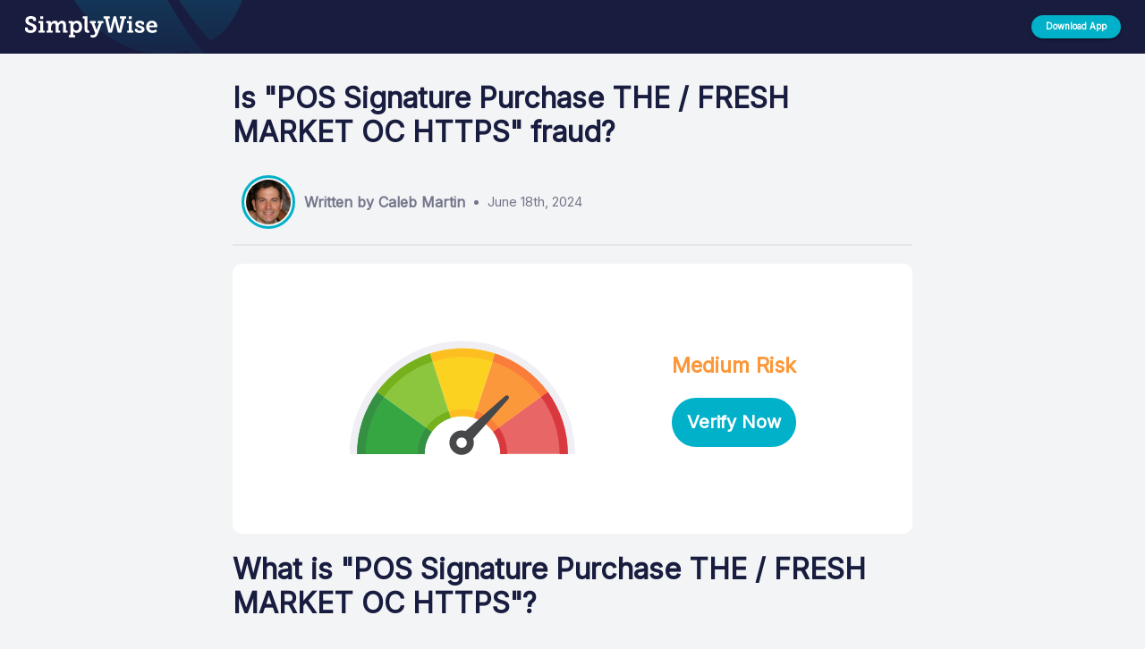

--- FILE ---
content_type: text/html; charset=utf-8
request_url: https://www.simplywise.com/whats-this-charge/instacart/pos-signature-purchase-the-fresh-market-oc-httpsinstacarcaus
body_size: 7918
content:
<!DOCTYPE html>
<html lang="en-us">
    <head>
    <meta charset="utf-8" />
    <meta http-equiv="content-language" content="en-us">
	<meta name="viewport" content="width=device-width,initial-scale=1" />
	<meta name="theme-color" content="#181C3F" />
    
        <title lang="en-us">Is POS Signature Purchase THE / FRESH MARKET OC HTTPS on my credit card statement fraud? | SimplyWise</title>
<meta name="description" content="Worried about POS Signature Purchase THE / FRESH MARKET OC HTTPS on your credit card? SimplyWise tells how to tell if this is fraud | SimplyWise" />
<link rel="canonical" href="https://www.simplywise.com/whats-this-charge/instacart/pos-signature-purchase-the-fresh-market-oc-httpsinstacarcaus" />
<link href="/static-pages/static/css/whats-this-charge/floating_button_styles.css" rel="stylesheet" />
<script> var baseURL = "https://api.simplywise.com"; </script>
<script src="/static-pages/static/js/whats-this-charge/code_script.js" type="module"></script>
<script src="/static-pages/static/js/whats-this-charge/merchant_script.js" type="module"></script>
<script src="/static-pages/static/js/whats-this-charge/api.js" type="module"></script>
<script src="https://ajax.googleapis.com/ajax/libs/jquery/3.7.1/jquery.min.js"></script>
<script src="/static-pages/static/js/whats-this-charge/floating_button_script.js" type="module"></script>
<script src="/static-pages/static/js/whats-this-charge/get_mobile_os.js" type="module"></script>
    
    <link href="https://fonts.googleapis.com/css2?family=Inter" rel="stylesheet">
    <link href="https://fonts.googleapis.com/icon?family=Material+Icons" rel="stylesheet" />
    <link href="/static-pages/static/css/whats-this-charge/styles.css" rel="stylesheet">
    <script src="/static-pages/static/js/whats-this-charge/main_script.js" type="module"></script>
    <script type="text/javascript">
        !function(){"use strict";!function(e,t){var r=e.amplitude||{_q:[],_iq:{}};if(r.invoked)e.console&&console.error&&console.error("Amplitude snippet has been loaded.");else{var n=function(e,t){e.prototype[t]=function(){return this._q.push({name:t,args:Array.prototype.slice.call(arguments,0)}),this}},s=function(e,t,r){return function(n){e._q.push({name:t,args:Array.prototype.slice.call(r,0),resolve:n})}},o=function(e,t,r){e._q.push({name:t,args:Array.prototype.slice.call(r,0)})},i=function(e,t,r){e[t]=function(){if(r)return{promise:new Promise(s(e,t,Array.prototype.slice.call(arguments)))};o(e,t,Array.prototype.slice.call(arguments))}},a=function(e){for(var t=0;t<m.length;t++)i(e,m[t],!1);for(var r=0;r<g.length;r++)i(e,g[r],!0)};r.invoked=!0;var c=t.createElement("script");c.type="text/javascript",c.integrity="sha384-BWw9N39aN+4SdxZuwmRR0StXCLA+Bre4jR6bJt+pM1IqONNALC5rf25NkWMTyta5",c.crossOrigin="anonymous",c.async=!0,c.src="https://cdn.amplitude.com/libs/analytics-browser-2.9.3-min.js.gz",c.onload=function(){e.amplitude.runQueuedFunctions||console.log("[Amplitude] Error: could not load SDK")};var u=t.getElementsByTagName("script")[0];u.parentNode.insertBefore(c,u);for(var l=function(){return this._q=[],this},p=["add","append","clearAll","prepend","set","setOnce","unset","preInsert","postInsert","remove","getUserProperties"],d=0;d<p.length;d++)n(l,p[d]);r.Identify=l;for(var f=function(){return this._q=[],this},v=["getEventProperties","setProductId","setQuantity","setPrice","setRevenue","setRevenueType","setEventProperties"],y=0;y<v.length;y++)n(f,v[y]);r.Revenue=f;var m=["getDeviceId","setDeviceId","getSessionId","setSessionId","getUserId","setUserId","setOptOut","setTransport","reset","extendSession"],g=["init","add","remove","track","logEvent","identify","groupIdentify","setGroup","revenue","flush"];a(r),r.createInstance=function(e){return r._iq[e]={_q:[]},a(r._iq[e]),r._iq[e]},e.amplitude=r}}(window,document)}();
        amplitude.init("632672852ee4fcd46ab50b2a3026d5ab", {
            defaultTracking: true,
        });
    </script>
    <script>
        (function(b,r,a,n,c,h,_,s,d,k){if(!b[n]||!b[n]._q){for(;s<_.length;)c(h,_[s++]);d=r.createElement(a);d.async=1;d.src="https://cdn.branch.io/branch-latest.min.js";k=r.getElementsByTagName(a)[0];k.parentNode.insertBefore(d,k);b[n]=h}})(window,document,"script","branch",function(b,r){b[r]=function(){b._q.push([r,arguments])}},{_q:[],_v:1},"addListener banner closeBanner closeJourney data deepview deepviewCta first init link logout removeListener setBranchViewData setIdentity track trackCommerceEvent logEvent disableTracking getBrowserFingerprintId crossPlatformIds lastAttributedTouchData setAPIResponseCallback qrCode setRequestMetaData setAPIUrl getAPIUrl setDMAParamsForEEA".split(" "), 0);
        branch.init('key_live_gnWal9ToBD9I83wp2W0gaahguudvIfXI', (err, _data) => {
            if (err) {
                console.error('Error initializing Branch', { err });
                return;
            }
        });
     </script>
</head>
    <body style="background-color:#f3f4f5">
        <div id="root" data-variant="base" data-experiment="Sep-19-cta-btn-text" data-is-mobile="false">
            
<div class="main_header__container">
    <div class="wtc_header__container">
        <img src="/static-pages/static/images/leafForHeader.svg" alt="" class="wtc_header__leaf-img"/>
        <div class="wtc_header__logo_container">
            <div style="display: flex; align-items: center; height: 60px;">
                <div id="wtc_header__logo" class="wtc_header__logo" onclick="">
                    <img class="desktop-logo" src="/static-pages/static/images/logoWhite.svg" alt="logo" />
                    <img class="mobile-logo" src="/static-pages/static/images/home_icon.svg" alt="logo" />
                </div>
            </div>
        </div>
        <div class="wtc_header__button_container">
            <button id="wtc_header__button" tabindex="0" type="button" class="wtc_header__button">
                <p class="wtc_header__button_text">Download App</p>
                <span style="overflow: hidden; pointer-events: none; position: absolute; z-index: 0; inset: 0px; border-radius: inherit;"></span>
            </button>
        </div>
    </div>
</div>
<div style="margin-bottom: 60px;"></div>

    <div id="codes__main_container" class="codes__main_container" data-code-id="1710">
    <div style="height:10px"></div>
    <h1 class="codes__main_title" style="line-height: 1.2;">
        Is "POS Signature Purchase THE / FRESH MARKET OC HTTPS" fraud?
    </h1>
    <div class="codes_author__container">
        <div class="codes_author__image_container">
            <img class="codes_author__image" src="/static-pages/static/images/caleb_martin.jpeg" alt="" />
        </div>
        <h4 class="codes_author__name">
            Written by Caleb Martin
        </h4>
        <div>
            <div style="width: 5px; height: 5px; border-radius: 2.5px; background-color: #74778C; margin: 5px;"></div>
        </div>
        <h4 class="codes_author__date">
            June 18th, 2024
        </h4>
    </div>
    <div style="height:2px;width:100%;background-color:#E5E5E5;border-radius:100px"></div>
    <div style="height:20px"></div>
    <div class="codes_gauge__container">
        <div class="codes_gauge__sub_container">
            <div class="mobile">
                <img class="mobile codes_gauge__background_colors" alt="" src="/static-pages/static/images/mileageTrackingBG.svg" />
                <img class="mobile codes_gauge__needle" id="needle_mobile" alt="" src="/static-pages/static/images/mileageTrackingNeedle.svg" />
            </div>
            <img class="desktop codes_gauge__background_colors" alt="" src="/static-pages/static/images/mileageTrackingBG.svg" />
            <img class="desktop codes_gauge__needle" id="needle_desktop" alt="" src="/static-pages/static/images/mileageTrackingNeedle.svg" />
            <div style="width: 15%;"></div>
            <div>
                <h3 style="color: rgb(251, 152, 58);">
                    Medium Risk
                </h3>
                <button id="codes_cta__button" tabindex="0" type="button" class="codes_cta__button" style="width: 100%; margin-top: 20px;">
                    <p class="codes_cta__button_text" style="color: white; font-weight: bold; text-transform: none; font-size: 20px;">
                        Verify Now
                    </p>
                    <span></span>
                </button>
            </div>
        </div>
    </div>
    <div>
        <h1 class="codes__main_title" style="line-height: 1.2;">
            What is "<b>POS Signature Purchase THE / FRESH MARKET OC HTTPS</b>"?
        </h1>
        <p style="font-size: 1.1em; font-weight: 300; line-height: 1.5;">
            Instacart is a grocery delivery and pick-up organization that began operations in 2012. The American-based company works with several major grocery retailers to deliver foods
        </p>
        <div style="height: 10px;"></div>
        
            <li style="padding-bottom: 10px; font-size: 1em;">
                <b>POS:</b>  Point of Sale, indicating that the transaction was made through a physical merchant terminal.
            </li>
        
            <li style="padding-bottom: 10px; font-size: 1em;">
                <b>Signature Purchase:</b>  The transaction required the customer to provide a signature to verify the purchase.
            </li>
        
            <li style="padding-bottom: 10px; font-size: 1em;">
                <b>THE / FRESH MARKET OC:</b>  The name or identifier of the merchant where the purchase was made, in this case, The Fresh Market in Orange County.
            </li>
        
            <li style="padding-bottom: 10px; font-size: 1em;">
                <b>HTTPSINSTACARCAUS:</b>  It seems to be a URL or a reference to an online platform used for this transaction.
            </li>
        
    </div>
    <div style="font-size: 1em;">
    <div style="height: 10px;"></div>
    
    <div class="merchant_cta__container_b_var" style="justify-content: space-between;">
        <img class="merchant_cta__img_b_var" alt="" src="/static-pages/static/images/alert.svg" />
        <p class="merchant_cta__text_b_var">
            Verify if this transaction is fraud in 30 seconds
        </p>
        <button id="merchant_cta__button" style="margin-right: 10px;" tabindex="0" type="button" class="merchant_cta__button merchant_cta__button_b_var">
            <p class="merchant_cta__btn_text_b_var" style="color: white; font-weight: bold; text-transform: none;">
                Verify Now
            </p>
            <span style="overflow: hidden; pointer-events: none; position: absolute; z-index: 0; inset: 0px; border-radius: inherit;"></span>
        </button>
    </div>

    <div style="height: 5px;"></div>
    
    <div>
        <h2>
            Verify With Receipt
        </h2>
        <div style="height: 5px;"></div>
        <div>
            The best way to tell if this charge is fraudulent is to find the receipt. You may have an electronic copy of the receipt, which you can finding by searching in your email accounts for.
        </div>
        <div style="height: 5px;"></div>
        <div>
            Or, if you want to automatically find and reconcile receipts so you never worry about fraud, you can use SimplyWise to automatically match all bank and credit card transactions to email and paper receipts. The app instantly reconciles your expenses and flags anything that doesn't match.
        </div>
    </div>

    <div style="height: 40px;"></div>
    
        <div class="reconcile_fraud__container">
    <div class="reconcile_fraud__step_container">
        <div class="reconcile_fraud__step_sub_container">
            <h4 style="color: rgba(0, 0, 0, .65)">
                STEP 1
            </h4>
            <h2 style="color: #181C3F">
                Connect your Email
            </h2>
            <p>
                Download the SimplyWise app and connect your email account. SimplyWise will search through your emails and find all the receipts in your inbox. This allows you to understand what exactly you are paying for when you see a bank transaction on your statement.
            </p>
            
                
    <button id="download__step_1"tabindex="0" type="button" class="merchant_cta__button steps">
        <p class="merchant_cta__btn_text" style="color: white; font-weight: bold; text-transform: none;">
            Download App
        </p>
        <span style="overflow: hidden; pointer-events: none; position: absolute; z-index: 0; inset: 0px; border-radius: inherit;"></span>
    </button>

            
        </div>
        <div style="width: 10%; height: 40px;"></div>
        <img class="reconcile_fraud__img" alt="" src="/static-pages/static/images/step_1.svg" />
    </div>
    <div style="height: 40px;"></div>
    <div class="reconcile_fraud__step_container _reverse">
        <div class="reconcile_fraud__step_sub_container">
            <h4 style="color: rgba(0, 0, 0, .65)">
                STEP 2
            </h4>
            <h2 style="color: #181C3F">
                Connect Your Bank
            </h2>
            <p>
                Connect to your bank account/credit card transactions through the secure (256 bit encryption) Reconciliation feature within the app.
            </p>
            
                
    <button id="download__step_2"tabindex="0" type="button" class="merchant_cta__button steps">
        <p class="merchant_cta__btn_text" style="color: white; font-weight: bold; text-transform: none;">
            Download App
        </p>
        <span style="overflow: hidden; pointer-events: none; position: absolute; z-index: 0; inset: 0px; border-radius: inherit;"></span>
    </button>

            
        </div>
        <div style="width: 10%; height: 40px;"></div>
        <img class="reconcile_fraud__img" alt="" src="/static-pages/static/images/step_2.svg" />
    </div>
    <div style="height: 40px;"></div>
    <div class="reconcile_fraud__step_container">
        <div class="reconcile_fraud__step_sub_container">
            <h4 style="color: rgba(0, 0, 0, .65)">
                STEP 3
            </h4>
            <h2 style="color: #181C3F">
                Reconcile
            </h2>
            <p>
                Reconcile the charges reported by your financial institution against what you've recorded in your SimplyWise account. Find fraud quickly! SimplyWise will match your transactions to your bank/credit card spending and check those items off.
            </p>
            
                
    <button id="download__step_3"tabindex="0" type="button" class="merchant_cta__button steps">
        <p class="merchant_cta__btn_text" style="color: white; font-weight: bold; text-transform: none;">
            Download App
        </p>
        <span style="overflow: hidden; pointer-events: none; position: absolute; z-index: 0; inset: 0px; border-radius: inherit;"></span>
    </button>

            
        </div>
        <div style="width: 10%; height: 40px;"></div>
        <img class="reconcile_fraud__img" alt="" src="/static-pages/static/images/step_3.svg" />
    </div>
</div>
<button id="merchant_cta__bottom_button" tabindex="1" type="button" class="merchant_cta__bottom_button">
    
        <p style="color: white; font-weight: bold; text-transform: none; font-size: 28px;">
            Verify Now
        </p>
    
    <span></span>
</button>
    
</div>
</div>


<div style="height:40px"></div>
<div style="display:flex; flex-direction:column; align-items: center; flex-wrap: wrap; width: 100%; background: #d6d6d6; padding:20px 0px;">
    <div class="codes__main_container">
        <div style="display:flex;flex-direction:row;align-items:center">
            <svg class="codes_chat-bubble__icon" focusable="false" aria-hidden="true" viewBox="0 0 24 24" data-testid="ChatBubbleOutlineIcon">
                <path d="M20 2H4c-1.1 0-2 .9-2 2v18l4-4h14c1.1 0 2-.9 2-2V4c0-1.1-.9-2-2-2zm0 14H6l-2 2V4h16v12z"></path>
            </svg>
            <div style="width:10px"></div>
            <h5 class="send_comment__title">SimplyWise Community Comments</h5>
        </div>
        <div style="border: 1px solid rgba(128, 128, 128, 0.2); width: 100%; margin-top: 25px"></div>
        <div style="height:5px"></div>
        
            
            
            <div style="height:40px"></div>
            <button id="write_comment__button" class="codes_write_comment__button" tabindex="0" type="button" style="width:200px;font-weight:bold">
                Write Comment
                <span class=""></span>
            </button>
            <div style="height: 20px;"></div>
            <div id="comment__text_area_container" bordercolor="#181C3F" class="codes_comment__text_area_container" style="display: none;">
                <div class="codes_comment__text_area_sub_container">
                    <textarea id="name__text_area" aria-invalid="false" id="P0-1" placeholder="Write your name here..." class="codes_comment__text_area" style="height: 23px; overflow: hidden;"></textarea>
                    <fieldset aria-hidden="true" class="codes_name__field_set" id="codes_name__field_set" data-focused="false">
                        <legend class="codes_comment__legend">
                            <span class="notranslate"></span>
                        </legend>
                    </fieldset>
                </div>
                <div style="height:15px"></div>
                <div class="codes_comment__text_area_sub_container">
                    <textarea id="comment__text_area" rows="5" aria-invalid="false" id="P0-1" placeholder="Please share your thoughts... 💭" class="codes_comment__text_area" style="overflow: hidden;"></textarea>
                    <fieldset aria-hidden="true" class="codes_comment__field_set" id="codes_comment__field_set" data-focused="false">
                        <legend class="codes_comment__legend">
                            <span class="notranslate"></span>
                        </legend>
                    </fieldset>
                </div>
            </div>
            <div style="height:10px"></div>
            <button id="comment__send_button" tabindex="0" type="button" class="codes_comment__send_button" style="width: 150px; font-weight: bold; font-size: 0.8em; align-self: flex-end; display:none;">
                Send
                <span class=""></span>
            </button>
        
    </div>
</div>

    <div style="display:flex;flex-direction:column;align-items:center;flex-wrap:wrap;width:100%;background:#191C3D;padding:50px 0px;">
        <div class="codes__main_container">
            <img alt="" src="/static-pages/static/images/logoWhite.svg" />
            <div style="border: 1px solid rgba(128, 128, 128, 0.2); width: 100%; margin-top: 25px"></div>
            <div class="codes__footer" style="display:flex; width: 100%; flex-direction:row; align-items:flex-start; justify-content:space-between; flex-wrap:wrap; padding-top:20px; margin-top: 20px;">
                <div class="codes_other__container">
                    <div style="color:white; font-weight:bold; margin-top:20px; margin-bottom:20px">
                       Transaction codes from <a href="/whats-this-charge/instacart" style="color: white;">Instacart</a>
                    </div>
                    <div style="color:white"></div>
                    
                        <div style="color: white; font-size: 0.8em; margin-bottom: 10px;">
                            <a href="/whats-this-charge/instacart/paypal-inst-xfer-instacart-web-id-paypalsi77" style="color: white;">
                                PAYPAL INST XFER INSTACART WEB ID: PAYPALSI77
                            </a>
                        </div>
                    
                        <div style="color: white; font-size: 0.8em; margin-bottom: 10px;">
                            <a href="/whats-this-charge/instacart/ic-instacart-161" style="color: white;">
                                IC* INSTACART*161
                            </a>
                        </div>
                    
                        <div style="color: white; font-size: 0.8em; margin-bottom: 10px;">
                            <a href="/whats-this-charge/instacart/point-of-sale-withdrawal-instacart-50-beal-st-suite-600" style="color: white;">
                                Point Of Sale Withdrawal Instacart 50 Beal St Suit
                            </a>
                        </div>
                    
                        <div style="color: white; font-size: 0.8em; margin-bottom: 10px;">
                            <a href="/whats-this-charge/instacart/aplpay-ic-instacartsan-francisco" style="color: white;">
                                AplPay IC* INSTACARTSAN FRANCISCO
                            </a>
                        </div>
                    
                        <div style="color: white; font-size: 0.8em; margin-bottom: 10px;">
                            <a href="/whats-this-charge/instacart/payment-to-instacart" style="color: white;">
                                Payment to Instacart
                            </a>
                        </div>
                    
                        <div style="color: white; font-size: 0.8em; margin-bottom: 10px;">
                            <a href="/whats-this-charge/instacart/debit-signature-purchase-from-instacart-50-beal-st-suite-600" style="color: white;">
                                Debit: Signature purchase from Instacart 50 Beal S
                            </a>
                        </div>
                    
                        <div style="color: white; font-size: 0.8em; margin-bottom: 10px;">
                            <a href="/whats-this-charge/instacart/ic-instacart-159-httpsinstacarca" style="color: white;">
                                IC* INSTACART*159 HTTPSINSTACARCA
                            </a>
                        </div>
                    
                        <div style="color: white; font-size: 0.8em; margin-bottom: 10px;">
                            <a href="/whats-this-charge/instacart/ic-instacart-httpsinstacar" style="color: white;">
                                IC* INSTACART HTTPSINSTACAR
                            </a>
                        </div>
                    
                        <div style="color: white; font-size: 0.8em; margin-bottom: 10px;">
                            <a href="/whats-this-charge/instacart/ic-instacart-v" style="color: white;">
                                IC* INSTACART _V
                            </a>
                        </div>
                    
                        <div style="color: white; font-size: 0.8em; margin-bottom: 10px;">
                            <a href="/whats-this-charge/instacart/ic-instacart-s" style="color: white;">
                                IC* INSTACART*S
                            </a>
                        </div>
                    
                        <div style="color: white; font-size: 0.8em; margin-bottom: 10px;">
                            <a href="/whats-this-charge/instacart/pos-debit-8179-8179-ic-instacart" style="color: white;">
                                Pos Debit- 8179 8179 Ic* Instacart
                            </a>
                        </div>
                    
                        <div style="color: white; font-size: 0.8em; margin-bottom: 10px;">
                            <a href="/whats-this-charge/instacart/ic-instacart-ca-4035" style="color: white;">
                                IC* INSTACART CA - 4035
                            </a>
                        </div>
                    
                        <div style="color: white; font-size: 0.8em; margin-bottom: 10px;">
                            <a href="/whats-this-charge/instacart/instacart-san-franciscoc" style="color: white;">
                                Instacart San FranciscoC
                            </a>
                        </div>
                    
                        <div style="color: white; font-size: 0.8em; margin-bottom: 10px;">
                            <a href="/whats-this-charge/instacart/ic-instacart-3028" style="color: white;">
                                IC* INSTACART*3028
                            </a>
                        </div>
                    
                        <div style="color: white; font-size: 0.8em; margin-bottom: 10px;">
                            <a href="/whats-this-charge/instacart/pos-check-card-withdrawal-ic-instacart-www-instacart-com" style="color: white;">
                                POS/Check Card Withdrawal IC* / INSTACART WWW.INST
                            </a>
                        </div>
                    
                        <div style="color: white; font-size: 0.8em; margin-bottom: 10px;">
                            <a href="/whats-this-charge/instacart/instacart-c" style="color: white;">
                                INSTACART C
                            </a>
                        </div>
                    
                        <div style="color: white; font-size: 0.8em; margin-bottom: 10px;">
                            <a href="/whats-this-charge/instacart/purchase-ic-instacart-161" style="color: white;">
                                PURCHASE IC* INSTACART*161
                            </a>
                        </div>
                    
                        <div style="color: white; font-size: 0.8em; margin-bottom: 10px;">
                            <a href="/whats-this-charge/instacart/paypal-des-inst-xfer-id-instacart-indn-co-id-paypalsi77-web" style="color: white;">
                                PAYPAL DES:INST XFER ID:INSTACART INDN: CO ID:PAYP
                            </a>
                        </div>
                    
                        <div style="color: white; font-size: 0.8em; margin-bottom: 10px;">
                            <a href="/whats-this-charge/instacart/paypal-retry-pymt-instacart-web-id-paypalsi77" style="color: white;">
                                PAYPAL RETRY PYMT INSTACART WEB ID: PAYPALSI77
                            </a>
                        </div>
                    
                        <div style="color: white; font-size: 0.8em; margin-bottom: 10px;">
                            <a href="/whats-this-charge/instacart/pos-debit-3578-3578-instacart-159-httpsinstacar" style="color: white;">
                                Pos Debit- 3578 3578 Instacart*159 Httpsinstacar
                            </a>
                        </div>
                    
                        <div style="color: white; font-size: 0.8em; margin-bottom: 10px;">
                            <a href="/whats-this-charge/instacart/instacart50-beal-st-suitesan-franciscoca" style="color: white;">
                                Instacart50 Beal St SuiteSAN FRANCISCOCA
                            </a>
                        </div>
                    
                        <div style="color: white; font-size: 0.8em; margin-bottom: 10px;">
                            <a href="/whats-this-charge/instacart/pos-debit-5275-5275-ic-instacart-httpsinstacar" style="color: white;">
                                Pos Debit- 5275 5275 Ic* Instacart Httpsinstacar
                            </a>
                        </div>
                    
                        <div style="color: white; font-size: 0.8em; margin-bottom: 10px;">
                            <a href="/whats-this-charge/instacart/purchase-ic-instacart-159" style="color: white;">
                                PURCHASE IC* INSTACART*159
                            </a>
                        </div>
                    
                        <div style="color: white; font-size: 0.8em; margin-bottom: 10px;">
                            <a href="/whats-this-charge/instacart/purchase-ic-instacart-161-httpsinstacarcaus" style="color: white;">
                                Purchase IC* INSTACART*161 HTTPSINSTACARCAUS
                            </a>
                        </div>
                    
                        <div style="color: white; font-size: 0.8em; margin-bottom: 10px;">
                            <a href="/whats-this-charge/instacart/debit-signature-purchase-from-yjafpwst3icxiav-ic-instacart-h" style="color: white;">
                                Debit: Signature purchase from YJAFPWST3ICXIAV IC*
                            </a>
                        </div>
                    
                        <div style="color: white; font-size: 0.8em; margin-bottom: 10px;">
                            <a href="/whats-this-charge/instacart/pos-withdrawalic-instacart-www-instacart-com-san-francisco-c" style="color: white;">
                                POS WITHDRAWALIC* INSTACART WWW.INSTACART.COM/ SAN
                            </a>
                        </div>
                    
                        <div style="color: white; font-size: 0.8em; margin-bottom: 10px;">
                            <a href="/whats-this-charge/instacart/pos-check-card-withdrawal-ic-instacart" style="color: white;">
                                POS/Check Card Withdrawal IC* / INSTACART
                            </a>
                        </div>
                    
                        <div style="color: white; font-size: 0.8em; margin-bottom: 10px;">
                            <a href="/whats-this-charge/instacart/debit-signature-purchase-from-445492789992-ic-instacart" style="color: white;">
                                Debit: Signature purchase from 445492789992 IC* IN
                            </a>
                        </div>
                    
                        <div style="color: white; font-size: 0.8em; margin-bottom: 10px;">
                            <a href="/whats-this-charge/instacart/paypal-des-inst-xfer-id-instacart-indn-katherine-funkhouser-" style="color: white;">
                                PAYPAL DES:INST XFER ID:INSTACART INDN:KATHERINE F
                            </a>
                        </div>
                    
                        <div style="color: white; font-size: 0.8em; margin-bottom: 10px;">
                            <a href="/whats-this-charge/instacart/instacart-50-beal-st-suite-600-san-franciscocaus-pos-transac" style="color: white;">
                                Instacart 50 Beal St / Suite 600 San FranciscoCAUS
                            </a>
                        </div>
                    
                        <div style="color: white; font-size: 0.8em; margin-bottom: 10px;">
                            <a href="/whats-this-charge/instacart/ic-instacart-ca-278" style="color: white;">
                                IC* INSTACART CA - 278*
                            </a>
                        </div>
                    
                        <div style="color: white; font-size: 0.8em; margin-bottom: 10px;">
                            <a href="/whats-this-charge/instacart/ic-instacart-154" style="color: white;">
                                IC* INSTACART*154*
                            </a>
                        </div>
                    
                        <div style="color: white; font-size: 0.8em; margin-bottom: 10px;">
                            <a href="/whats-this-charge/instacart/foodlionhttpsinstacar" style="color: white;">
                                FOODLIONHTTPSINSTACAR
                            </a>
                        </div>
                    
                        <div style="color: white; font-size: 0.8em; margin-bottom: 10px;">
                            <a href="/whats-this-charge/instacart/withdrawal-debit-ic-instacart-159" style="color: white;">
                                Withdrawal Debit IC*INSTACART*159
                            </a>
                        </div>
                    
                        <div style="color: white; font-size: 0.8em; margin-bottom: 10px;">
                            <a href="/whats-this-charge/instacart/instacart-50-beal-st-suite-60san-francisco-caus-point-of-sal" style="color: white;">
                                Instacart 50 Beal St Suite 60San Francisco CAUS Po
                            </a>
                        </div>
                    
                        <div style="color: white; font-size: 0.8em; margin-bottom: 10px;">
                            <a href="/whats-this-charge/instacart/instacart-5411-50-beal-st-suite-60-san-francisco-ca-00000000" style="color: white;">
                                INSTACART 5411 50 BEAL ST SUITE 60 SAN FRANCISCO C
                            </a>
                        </div>
                    
                        <div style="color: white; font-size: 0.8em; margin-bottom: 10px;">
                            <a href="/whats-this-charge/instacart/pos-debit-6455-6455-instacart-159-httpsinstacar" style="color: white;">
                                Pos Debit- 6455 6455 Instacart*159 Httpsinstacar
                            </a>
                        </div>
                    
                        <div style="color: white; font-size: 0.8em; margin-bottom: 10px;">
                            <a href="/whats-this-charge/instacart/instacart-50-beal-st-suite-600-san-francisco-ca-card-932" style="color: white;">
                                Instacart 50 Beal St Suite 600 San Francisco CA Ca
                            </a>
                        </div>
                    
                        <div style="color: white; font-size: 0.8em; margin-bottom: 10px;">
                            <a href="/whats-this-charge/instacart/paypal-des-inst-xfer-id-instacart-indn-laura-jenkins-co-id-p" style="color: white;">
                                PAYPAL DES:INST XFER ID:INSTACART INDN:LAURA JENKI
                            </a>
                        </div>
                    
                        <div style="color: white; font-size: 0.8em; margin-bottom: 10px;">
                            <a href="/whats-this-charge/instacart/purchase-instacart-50-beal-st-suite-60-san-francisco-ca-us-9" style="color: white;">
                                Purchase Instacart 50 Beal St Suite 60 San Francis
                            </a>
                        </div>
                    
                        <div style="color: white; font-size: 0.8em; margin-bottom: 10px;">
                            <a href="/whats-this-charge/instacart/ic-instacart-1176" style="color: white;">
                                IC* INSTACART*1176
                            </a>
                        </div>
                    
                        <div style="color: white; font-size: 0.8em; margin-bottom: 10px;">
                            <a href="/whats-this-charge/instacart/ic-instacart-2190" style="color: white;">
                                IC* INSTACART*2190
                            </a>
                        </div>
                    
                        <div style="color: white; font-size: 0.8em; margin-bottom: 10px;">
                            <a href="/whats-this-charge/instacart/purchase-ic-instacart-028" style="color: white;">
                                PURCHASE IC* INSTACART**028
                            </a>
                        </div>
                    
                        <div style="color: white; font-size: 0.8em; margin-bottom: 10px;">
                            <a href="/whats-this-charge/instacart/ic-instacart-159-ca-ic-instac" style="color: white;">
                                IC* INSTACART*159 CA IC* INSTAC
                            </a>
                        </div>
                    
                        <div style="color: white; font-size: 0.8em; margin-bottom: 10px;">
                            <a href="/whats-this-charge/instacart/ic-instacart-httpsinstac" style="color: white;">
                                IC* INSTACART HTTPSINSTAC
                            </a>
                        </div>
                    
                        <div style="color: white; font-size: 0.8em; margin-bottom: 10px;">
                            <a href="/whats-this-charge/instacart/ic-instacart-ca-10-31" style="color: white;">
                                IC* INSTACART CA 10/31
                            </a>
                        </div>
                    
                        <div style="color: white; font-size: 0.8em; margin-bottom: 10px;">
                            <a href="/whats-this-charge/instacart/purchase-ic-instacart-subscrip" style="color: white;">
                                PURCHASE IC* INSTACART*SUBSCRIP
                            </a>
                        </div>
                    
                        <div style="color: white; font-size: 0.8em; margin-bottom: 10px;">
                            <a href="/whats-this-charge/instacart/ic-instacart-subscriphttpsinstacar" style="color: white;">
                                IC* INSTACART*SUBSCRIPHTTPSINSTACAR
                            </a>
                        </div>
                    
                        <div style="color: white; font-size: 0.8em; margin-bottom: 10px;">
                            <a href="/whats-this-charge/instacart/pos-debit-1250-1250-ic-instacart-aldi-httpsinstacar" style="color: white;">
                                Pos Debit- 1250 1250 Ic* Instacart*aldi Httpsinsta
                            </a>
                        </div>
                    
                        <div style="color: white; font-size: 0.8em; margin-bottom: 10px;">
                            <a href="/whats-this-charge/instacart/round-up-debit-from-purchase-ic-instacart" style="color: white;">
                                Round-up Debit from Purchase IC* INSTACART
                            </a>
                        </div>
                    
                        <div style="color: white; font-size: 0.8em; margin-bottom: 10px;">
                            <a href="/whats-this-charge/instacart/checkcard-0304-instacart" style="color: white;">
                                CHECKCARD 0304 Instacart
                            </a>
                        </div>
                    
                        <div style="color: white; font-size: 0.8em; margin-bottom: 10px;">
                            <a href="/whats-this-charge/instacart/point-of-sale-withdrawal-www-instacart-com" style="color: white;">
                                Point Of Sale Withdrawal / WWW.INSTACART.COM/
                            </a>
                        </div>
                    
                        <div style="color: white; font-size: 0.8em; margin-bottom: 10px;">
                            <a href="/whats-this-charge/instacart/point-of-sale-withdrawal-ic-instacart-subscrip-httpsinstacar" style="color: white;">
                                Point Of Sale Withdrawal IC* / INSTACART*SUBSCRIP 
                            </a>
                        </div>
                    
                        <div style="color: white; font-size: 0.8em; margin-bottom: 10px;">
                            <a href="/whats-this-charge/instacart/debit-visa-check-ic-instacart-httpsi-memo-debitcard" style="color: white;">
                                DEBIT Visa Check IC* INSTACART HTTPSI - MEMO=Debit
                            </a>
                        </div>
                    
                        <div style="color: white; font-size: 0.8em; margin-bottom: 10px;">
                            <a href="/whats-this-charge/instacart/ach-web-ic-instacart-paypal-inst-xfer" style="color: white;">
                                ACH WEB IC* INSTACART PAYPAL INST XFER
                            </a>
                        </div>
                    
                        <div style="color: white; font-size: 0.8em; margin-bottom: 10px;">
                            <a href="/whats-this-charge/instacart/ic-instacart-1969" style="color: white;">
                                IC* INSTACART*1969
                            </a>
                        </div>
                    
                        <div style="color: white; font-size: 0.8em; margin-bottom: 10px;">
                            <a href="/whats-this-charge/instacart/checkcard-0715-instacart" style="color: white;">
                                CHECKCARD 0715 Instacart
                            </a>
                        </div>
                    
                        <div style="color: white; font-size: 0.8em; margin-bottom: 10px;">
                            <a href="/whats-this-charge/instacart/checkcard-061-instacart-san-franciscoca-ckcd-5411-xxxxxxxxxx" style="color: white;">
                                CHECKCARD 061* Instacart San FranciscoCA CKCD 5411
                            </a>
                        </div>
                    
                        <div style="color: white; font-size: 0.8em; margin-bottom: 10px;">
                            <a href="/whats-this-charge/instacart/ic-instacart-httpsinstacar-ca-07-13" style="color: white;">
                                IC* INSTACART HTTPSINSTACAR CA 07/13
                            </a>
                        </div>
                    
                        <div style="color: white; font-size: 0.8em; margin-bottom: 10px;">
                            <a href="/whats-this-charge/instacart/ic-instacart-ca-11-17" style="color: white;">
                                IC* INSTACART CA 11/17
                            </a>
                        </div>
                    
                        <div style="color: white; font-size: 0.8em; margin-bottom: 10px;">
                            <a href="/whats-this-charge/instacart/pos-transaction-instacart-50-beal-st-suite-600" style="color: white;">
                                POS Transaction Instacart 50 Beal St Suite 600
                            </a>
                        </div>
                    
                        <div style="color: white; font-size: 0.8em; margin-bottom: 10px;">
                            <a href="/whats-this-charge/instacart/instacart-50-beal-st-suite-60san-francisco" style="color: white;">
                                Instacart 50 Beal St Suite 60San Francisco
                            </a>
                        </div>
                    
                        <div style="color: white; font-size: 0.8em; margin-bottom: 10px;">
                            <a href="/whats-this-charge/instacart/purchase-ic-instacart-httpsinstacarcaus" style="color: white;">
                                Purchase IC* INSTACART HTTPSINSTACARCAUS
                            </a>
                        </div>
                    
                        <div style="color: white; font-size: 0.8em; margin-bottom: 10px;">
                            <a href="/whats-this-charge/instacart/checkcard-0716-instacart" style="color: white;">
                                CHECKCARD 0716 Instacart
                            </a>
                        </div>
                    
                        <div style="color: white; font-size: 0.8em; margin-bottom: 10px;">
                            <a href="/whats-this-charge/instacart/ic-instacart-161-httpsinstac" style="color: white;">
                                IC* INSTACART*161 HTTPSINSTAC
                            </a>
                        </div>
                    
                        <div style="color: white; font-size: 0.8em; margin-bottom: 10px;">
                            <a href="/whats-this-charge/instacart/pos-debit-2356-2356-ic-instacart" style="color: white;">
                                Pos Debit- 2356 2356 Ic* Instacart
                            </a>
                        </div>
                    
                        <div style="color: white; font-size: 0.8em; margin-bottom: 10px;">
                            <a href="/whats-this-charge/instacart/ic-instacart-4915" style="color: white;">
                                IC* INSTACART*4915
                            </a>
                        </div>
                    
                        <div style="color: white; font-size: 0.8em; margin-bottom: 10px;">
                            <a href="/whats-this-charge/instacart/ic-instacart-ca-11-14" style="color: white;">
                                IC* INSTACART CA 11/14
                            </a>
                        </div>
                    
                        <div style="color: white; font-size: 0.8em; margin-bottom: 10px;">
                            <a href="/whats-this-charge/instacart/www-instacart-com" style="color: white;">
                                WWW.INSTACART.COM/
                            </a>
                        </div>
                    
                        <div style="color: white; font-size: 0.8em; margin-bottom: 10px;">
                            <a href="/whats-this-charge/instacart/pos-debit-1250-1250-ic-instacart-161-httpsinstacar" style="color: white;">
                                Pos Debit- 1250 1250 Ic* Instacart*161 Httpsinstac
                            </a>
                        </div>
                    
                        <div style="color: white; font-size: 0.8em; margin-bottom: 10px;">
                            <a href="/whats-this-charge/instacart/purchase-ic-instacart-2246" style="color: white;">
                                PURCHASE IC* INSTACART*2246
                            </a>
                        </div>
                    
                        <div style="color: white; font-size: 0.8em; margin-bottom: 10px;">
                            <a href="/whats-this-charge/instacart/purchase-ic-instacart-159-ca-us-937" style="color: white;">
                                Purchase IC* INSTACART*159 CA US *************937
                            </a>
                        </div>
                    
                        <div style="color: white; font-size: 0.8em; margin-bottom: 10px;">
                            <a href="/whats-this-charge/instacart/ic-instacart-httpsinstacar-ca-11-23" style="color: white;">
                                IC* INSTACART HTTPSINSTACAR CA 11/23
                            </a>
                        </div>
                    
                        <div style="color: white; font-size: 0.8em; margin-bottom: 10px;">
                            <a href="/whats-this-charge/instacart/ic-instacart-httpsinstacar-ca-01-20" style="color: white;">
                                IC* INSTACART HTTPSINSTACAR CA 01/20
                            </a>
                        </div>
                    
                        <div style="color: white; font-size: 0.8em; margin-bottom: 10px;">
                            <a href="/whats-this-charge/instacart/instacart402-935-7733" style="color: white;">
                                INSTACART402-935-7733
                            </a>
                        </div>
                    
                        <div style="color: white; font-size: 0.8em; margin-bottom: 10px;">
                            <a href="/whats-this-charge/instacart/ic-instacart-shopri-httpsinstacar-ca-12-10" style="color: white;">
                                IC* INSTACART*SHOPRI HTTPSINSTACAR CA 12/10
                            </a>
                        </div>
                    
                        <div style="color: white; font-size: 0.8em; margin-bottom: 10px;">
                            <a href="/whats-this-charge/instacart/ic-instacart-ca-01-09" style="color: white;">
                                IC* INSTACART CA 01/09
                            </a>
                        </div>
                    
                        <div style="color: white; font-size: 0.8em; margin-bottom: 10px;">
                            <a href="/whats-this-charge/instacart/ic-instacart-subscrip-httpsinstacar" style="color: white;">
                                IC* INSTACART*SUBSCRIP HTTPSINSTACAR
                            </a>
                        </div>
                    
                        <div style="color: white; font-size: 0.8em; margin-bottom: 10px;">
                            <a href="/whats-this-charge/instacart/pos-transaction-ic-instacart-subscrip-httpsinstacarcaus" style="color: white;">
                                POS Transaction / IC* INSTACART*SUBSCRIP HTTPSINST
                            </a>
                        </div>
                    
                        <div style="color: white; font-size: 0.8em; margin-bottom: 10px;">
                            <a href="/whats-this-charge/instacart/checkcard-0619-instacart" style="color: white;">
                                CHECKCARD 0619 Instacart
                            </a>
                        </div>
                    
                        <div style="color: white; font-size: 0.8em; margin-bottom: 10px;">
                            <a href="/whats-this-charge/instacart/checkcard-0819-instacart-san-franciscoca-ckcd-5411-xxxxxxxxx" style="color: white;">
                                CHECKCARD 0819 Instacart San FranciscoCA CKCD 5411
                            </a>
                        </div>
                    
                        <div style="color: white; font-size: 0.8em; margin-bottom: 10px;">
                            <a href="/whats-this-charge/instacart/checkcard-0718-instacart-san-franciscoca-ckcd-5411-xxxxxxxxx" style="color: white;">
                                CHECKCARD 0718 Instacart San FranciscoCA CKCD 5411
                            </a>
                        </div>
                    
                        <div style="color: white; font-size: 0.8em; margin-bottom: 10px;">
                            <a href="/whats-this-charge/instacart/ic-instacart-ca-09-12" style="color: white;">
                                IC* INSTACART CA 09/12
                            </a>
                        </div>
                    
                        <div style="color: white; font-size: 0.8em; margin-bottom: 10px;">
                            <a href="/whats-this-charge/instacart/debit-card-purchase-at-ic-instacart-161" style="color: white;">
                                DEBIT CARD PURCHASE AT IC* INSTACART*161, SAN FRAN
                            </a>
                        </div>
                    
                        <div style="color: white; font-size: 0.8em; margin-bottom: 10px;">
                            <a href="/whats-this-charge/instacart/ic-instacart-subscrip-httpsinstacarca" style="color: white;">
                                IC* INSTACART*SUBSCRIP HTTPSINSTACARCA
                            </a>
                        </div>
                    
                        <div style="color: white; font-size: 0.8em; margin-bottom: 10px;">
                            <a href="/whats-this-charge/instacart/costco" style="color: white;">
                                COSTCO
                            </a>
                        </div>
                    
                        <div style="color: white; font-size: 0.8em; margin-bottom: 10px;">
                            <a href="/whats-this-charge/instacart/instacart" style="color: white;">
                                INSTACART
                            </a>
                        </div>
                    
                        <div style="color: white; font-size: 0.8em; margin-bottom: 10px;">
                            <a href="/whats-this-charge/instacart/ic-instacart-subscrip" style="color: white;">
                                IC* INSTACART*SUBSCRIP
                            </a>
                        </div>
                    
                        <div style="color: white; font-size: 0.8em; margin-bottom: 10px;">
                            <a href="/whats-this-charge/instacart/ic-instacart-httpsinstacarca" style="color: white;">
                                IC* INSTACART HTTPSINSTACARCA
                            </a>
                        </div>
                    
                        <div style="color: white; font-size: 0.8em; margin-bottom: 10px;">
                            <a href="/whats-this-charge/instacart/ic-instacart-2246" style="color: white;">
                                IC* INSTACART*2246
                            </a>
                        </div>
                    
                        <div style="color: white; font-size: 0.8em; margin-bottom: 10px;">
                            <a href="/whats-this-charge/instacart/ic-instacart-1102" style="color: white;">
                                IC* INSTACART*1102
                            </a>
                        </div>
                    
                        <div style="color: white; font-size: 0.8em; margin-bottom: 10px;">
                            <a href="/whats-this-charge/instacart/ic-instacart-159" style="color: white;">
                                IC* INSTACART*159
                            </a>
                        </div>
                    
                        <div style="color: white; font-size: 0.8em; margin-bottom: 10px;">
                            <a href="/whats-this-charge/instacart/instacart-credit" style="color: white;">
                                INSTACART CREDIT
                            </a>
                        </div>
                    
                        <div style="color: white; font-size: 0.8em; margin-bottom: 10px;">
                            <a href="/whats-this-charge/instacart/ic-instacart" style="color: white;">
                                IC* INSTACART*
                            </a>
                        </div>
                    
                        <div style="color: white; font-size: 0.8em; margin-bottom: 10px;">
                            <a href="/whats-this-charge/instacart/ic-instacart-httpsinstacar-ca-08-03" style="color: white;">
                                IC* INSTACART HTTPSINSTACAR CA 08/03
                            </a>
                        </div>
                    
                        <div style="color: white; font-size: 0.8em; margin-bottom: 10px;">
                            <a href="/whats-this-charge/instacart/instacart-subscription" style="color: white;">
                                INSTACART*SUBSCRIPTION
                            </a>
                        </div>
                    
                        <div style="color: white; font-size: 0.8em; margin-bottom: 10px;">
                            <a href="/whats-this-charge/instacart/purchase-ic-instacart" style="color: white;">
                                PURCHASE IC* INSTACART
                            </a>
                        </div>
                    
                        <div style="color: white; font-size: 0.8em; margin-bottom: 10px;">
                            <a href="/whats-this-charge/instacart/ic-instacart-1102-httpsinstacarca" style="color: white;">
                                IC* INSTACART*1102 HTTPSINSTACARCA
                            </a>
                        </div>
                    
                        <div style="color: white; font-size: 0.8em; margin-bottom: 10px;">
                            <a href="/whats-this-charge/instacart/ic-instacart-subscr-httpsinstacar-ca-01-19" style="color: white;">
                                IC* INSTACART*SUBSCR HTTPSINSTACAR CA 01/19
                            </a>
                        </div>
                    
                        <div style="color: white; font-size: 0.8em; margin-bottom: 10px;">
                            <a href="/whats-this-charge/instacart/ic-instacart-ca-09-14" style="color: white;">
                                IC* INSTACART CA 09/14
                            </a>
                        </div>
                    
                        <div style="color: white; font-size: 0.8em; margin-bottom: 10px;">
                            <a href="/whats-this-charge/instacart/instacart-159" style="color: white;">
                                INSTACART*159
                            </a>
                        </div>
                    
                        <div style="color: white; font-size: 0.8em; margin-bottom: 10px;">
                            <a href="/whats-this-charge/instacart/ic-instacart-httpsinstacar-ca-03-21" style="color: white;">
                                IC* INSTACART HTTPSINSTACAR CA 03/21
                            </a>
                        </div>
                    
                        <div style="color: white; font-size: 0.8em; margin-bottom: 10px;">
                            <a href="/whats-this-charge/instacart/paypal-des-inst-xfer-id-instacart-indn-andres-co-id-paypalsi" style="color: white;">
                                PAYPAL DES:INST XFER ID:INSTACART INDN:ANDRES CO I
                            </a>
                        </div>
                    
                        <div style="color: white; font-size: 0.8em; margin-bottom: 10px;">
                            <a href="/whats-this-charge/instacart/paypal-des-inst-xfer-id-instacart-indn-funkhouser-co-id-payp" style="color: white;">
                                PAYPAL DES:INST XFER ID:INSTACART INDN:FUNKHOUSER 
                            </a>
                        </div>
                    
                        <div style="color: white; font-size: 0.8em; margin-bottom: 10px;">
                            <a href="/whats-this-charge/instacart/ic-instacart-ca-2782" style="color: white;">
                                IC* INSTACART CA - 2782
                            </a>
                        </div>
                    
                        <div style="color: white; font-size: 0.8em; margin-bottom: 10px;">
                            <a href="/whats-this-charge/instacart/ic-instacart-1549" style="color: white;">
                                IC* INSTACART*1549
                            </a>
                        </div>
                    
                        <div style="color: white; font-size: 0.8em; margin-bottom: 10px;">
                            <a href="/whats-this-charge/instacart/direct-debit-paypal-inst-xfer-instacart" style="color: white;">
                                Direct Debit: Paypal, Inst Xfer , Instacart
                            </a>
                        </div>
                    
                        <div style="color: white; font-size: 0.8em; margin-bottom: 10px;">
                            <a href="/whats-this-charge/instacart/paypal-des-inst-xfer-id-instacart-indn-jenkins-co-id-paypals" style="color: white;">
                                PAYPAL DES:INST XFER ID:INSTACART INDN:JENKINS CO 
                            </a>
                        </div>
                    
                        <div style="color: white; font-size: 0.8em; margin-bottom: 10px;">
                            <a href="/whats-this-charge/instacart/purchase-ic-instacart-3028" style="color: white;">
                                PURCHASE IC* INSTACART*3028
                            </a>
                        </div>
                    
                        <div style="color: white; font-size: 0.8em; margin-bottom: 10px;">
                            <a href="/whats-this-charge/instacart/paypal-des-inst-xfer-id-instacart-indn-zamora-co-id-paypalsi" style="color: white;">
                                PAYPAL DES:INST XFER ID:INSTACART INDN:ZAMORA CO I
                            </a>
                        </div>
                    
                        <div style="color: white; font-size: 0.8em; margin-bottom: 10px;">
                            <a href="/whats-this-charge/instacart/ic-instacart-888-246-7822" style="color: white;">
                                IC* INSTACART, 888-246-7822
                            </a>
                        </div>
                    
                        <div style="color: white; font-size: 0.8em; margin-bottom: 10px;">
                            <a href="/whats-this-charge/instacart/checkcard-0610-instacart-san-franciscoca-ckcd-5411-xxxxxxxxx" style="color: white;">
                                CHECKCARD 0610 Instacart San FranciscoCA CKCD 5411
                            </a>
                        </div>
                    
                        <div style="color: white; font-size: 0.8em; margin-bottom: 10px;">
                            <a href="/whats-this-charge/instacart/paypal-des-inst-xfer-id-instacart-indn-moser-co-id-paypalsi7" style="color: white;">
                                PAYPAL DES:INST XFER ID:INSTACART INDN:MOSER CO ID
                            </a>
                        </div>
                    
                        <div style="color: white; font-size: 0.8em; margin-bottom: 10px;">
                            <a href="/whats-this-charge/instacart/paypal-des-inst-xfer-id-instacart-indn-s-jewels-co-id-paypal" style="color: white;">
                                PAYPAL DES:INST XFER ID:INSTACART INDN:S JEWELS CO
                            </a>
                        </div>
                    
                        <div style="color: white; font-size: 0.8em; margin-bottom: 10px;">
                            <a href="/whats-this-charge/instacart/purchase-ic-instacart-159-ca-us-3937" style="color: white;">
                                Purchase IC* INSTACART*159 CA US ************3937
                            </a>
                        </div>
                    
                        <div style="color: white; font-size: 0.8em; margin-bottom: 10px;">
                            <a href="/whats-this-charge/instacart/paypal-des-inst-xfer-id-instacart-indn-hendricks-co-id-paypa" style="color: white;">
                                PAYPAL DES:INST XFER ID:INSTACART INDN:HENDRICKS C
                            </a>
                        </div>
                    
                </div>
                <div class="desktop" style="width:100px;height:50px"></div>
                <div class="codes_download-app__container">
                    <div style="color:white; font-weight:bold; margin-top:20px">
                        Download the App
                    </div>
                    <div>
                        <div style="display: flex; flex-direction: column; width: 80%; align-items: flex-start; margin-top: 10px;">
                            <div style="margin-top: 10px;">
                                <div id="codes__download_appstore" style="margin-top: 15px; z-index: 10; cursor: pointer; display: none;">
                                    <img src="/static-pages/static/images/appstore.svg" alt="" width="200" />
                                </div>
                            </div>
                            <div style="margin-top: 20px;">
                                <div id="codes__download_playstore" style="margin-top: 15px; z-index: 10; cursor: pointer; display: none;">
                                    <img src="/static-pages/static/images/playstore.svg" alt="" width="200" />
                                </div>
                            </div>
                        </div>
                    </div>
                </div>
            </div>
        </div>
    </div>


        </div>
    </body>
</html>

--- FILE ---
content_type: text/css; charset=UTF-8
request_url: https://www.simplywise.com/static-pages/static/css/whats-this-charge/floating_button_styles.css
body_size: 2534
content:
#floating__chat_button {
  position: fixed;
  bottom: 20px;
  right: 20px;
  z-index: 1000;
  background-color: #35A643;
  color: white;
  border-radius: 10px;
  padding: 10px;
  font-size: 20px;
  cursor: pointer;
  box-shadow: 0 0 10px rgba(0, 0, 0, 0.1);
  border: none;
  width: 350px;
  display: flex;
  justify-content: center;
  align-items: center;
  box-shadow: 0px 3px 16px 0px rgba(0, 0, 0, 0.4);
}

#floating__chat_button:hover {
  background-color: #2E8E3E;
}

#chat-overlay {
  background: rgba(255,255,255,0.1);
  position: absolute;
  top: 0;
  left: 0;
  width: 100%;
  height: 100%;
  border-radius: 50%;
  display: none;
}

.chat_box {
  display: none;
  background: #efefef;
  position: fixed;
  right: 30px;
  bottom: 20px;  
  width: 350px;
  max-width: 85vw;
  max-height: 100vh;
  border-radius: 8px;
  box-shadow: 0px 5px 35px 9px #ccc;
}

.chat_box_toggle {
  float: right;
  margin-right: 15px;
  cursor: pointer;
}

.chat_box_header {
  background: #35A643;;
  height: 60px;
  border-top-left-radius: 8px;
  border-top-right-radius: 8px; 
  color: white;
  text-align: center;
  font-size: 20px;
  padding-top: 15px;
}

.chat_box_body {
  position: relative;  
  height: 370px;  
  height: auto;
  border: 1px solid #ccc;  
  overflow: hidden;
}

.chat_box_body:after {
  content: "";
  background-image: url('[data-uri]');
  opacity: 0.1;
  top: 0;
  left: 0;
  bottom: 0;
  right: 0;
  height: 100%;
  position: absolute;
  z-index: -1;
}

#chat_input {
  background: #f4f7f9;
  width: 100%; 
  position: relative;
  height: 47px;
  padding-top: 10px;
  padding-right: 50px;
  padding-bottom: 10px;
  padding-left: 15px;
  border: none;
  resize: none;
  outline: none;
  border: 1px solid #ccc;
  color: #888;
  border-top: none;
  border-bottom-right-radius: 8px;
  border-bottom-left-radius: 8px;
  overflow: hidden;
  font-size: 16px;
}

.chat_input > form {
    margin-bottom: 0;
}

#chat_input::-webkit-input-placeholder { /* Chrome/Opera/Safari */
  color: #ccc;
}

#chat_input::-moz-placeholder { /* Firefox 19+ */
  color: #ccc;
}

#chat_input:-ms-input-placeholder { /* IE 10+ */
  color: #ccc;
}

#chat_input:-moz-placeholder { /* Firefox 18- */
  color: #ccc;
}

.chat_submit {  
  position: absolute;
  bottom: 3px;
  right: 10px;
  background: transparent;
  box-shadow: none;
  border: none;
  border-radius: 50%;
  color: #35A643;
  width: 35px;
  height: 35px;  
}

.chat_logs {
  padding: 15px;
  height: 370px;
  overflow-y: scroll;
}

.chat_logs::-webkit-scrollbar-track {
	-webkit-box-shadow: inset 0 0 6px rgba(0,0,0,0.3);
	background-color: #F5F5F5;
}

.chat_logs::-webkit-scrollbar {
	width: 5px;  
	background-color: #F5F5F5;
}

.chat_logs::-webkit-scrollbar-thumb {
	background-color: #35A643;;
}

@media (max-width: 768px) {
   .chat_logs {
      height: 40vh;
    }
}

@media (min-width: 768px) {
   .chat_logs {
      padding-bottom: 200px;
    }
}

.chat_msg.assistant > .msg_avatar img {
  width: 45px;
  height: 45px;
  border-radius: 50%;
  float: left;
}

.chat_msg.user > .msg_avatar img {
  width: 45px;
  height: 45px;
  border-radius: 50%;
  float: right;
}

.cm_msg_text {
  background: white;
  padding: 10px 15px 10px 15px;  
  color: #666;
  max-width: 75%;
  float: left;
  margin-left: 10px; 
  position: relative;
  border-radius: 15px;
  margin-bottom: 20px;
}

.chat_msg {
  clear: both;
  word-wrap: break-word;
}

.chat_msg.user > .cm_msg_text {  
  float: right;
  margin-right: 5px;
  background: #35A643;;
  color: white;
}

.cm_msg_button > ul > li {
  list-style: none;
  float: left;
  width: 50%;
}

.cm_msg_button {
    clear: both;
    margin-bottom: 70px;
}


--- FILE ---
content_type: application/javascript; charset=UTF-8
request_url: https://www.simplywise.com/static-pages/static/js/whats-this-charge/api.js
body_size: 382
content:
'use strict';
export const postComment = async (baseURL, code_id, text, author) => {
    const response = await fetch(
        `${baseURL}/api/v2/receipts/plaid/chargefinder/codes/__post_comment`,
        {
            method: 'POST',
            headers: {
                'Content-Type': 'application/json',
            },
            body: JSON.stringify({
                code_id,
                text,
                author,
            }),
        }
    )
        .then((res) => {
            if (res.ok) {
                return res.json();
            }
            throw new Error('Error posting comment');
        })
        .catch((e) => {
            console.log('error posting comment', { e });
            throw e;
        });

    return response;
};

export const sendAppLink = async (baseURL, phoneNumber, link) => {
    const response = await fetch(
        `${baseURL}/api/v2/messaging/send_initial_texts/`,
        {
            method: 'POST',
            headers: {
                'Content-Type': 'application/json',
            },
            body: JSON.stringify({
                type: 'download-app',
                mobile: phoneNumber,
                link,
            }),
        }
    )
        .then((res) => {
            if (res.ok) {
                return true;
            }
            throw new Error('Error sending app link');
        })
        .catch((e) => {
            console.log('error sending app link', { e });
            throw e;
        });

    return response;
};


--- FILE ---
content_type: image/svg+xml
request_url: https://www.simplywise.com/static-pages/static/images/mileageTrackingBG.svg
body_size: 1001
content:
<?xml version="1.0" encoding="UTF-8"?>
<svg xmlns="http://www.w3.org/2000/svg" version="1.1" viewBox="0 0 230 129">
  <defs>
    <style>
      .cls-1 {
        fill: #36a643;
      }

      .cls-1, .cls-2, .cls-3, .cls-4, .cls-5, .cls-6, .cls-7, .cls-8, .cls-9, .cls-10, .cls-11 {
        stroke-width: 0px;
      }

      .cls-2 {
        fill: #fb983b;
      }

      .cls-3 {
        fill: #da383f;
      }

      .cls-4 {
        fill: #fcd221;
      }

      .cls-5 {
        fill: #369043;
      }

      .cls-6 {
        fill: #8cc63f;
      }

      .cls-7 {
        fill: #fb7d3b;
      }

      .cls-8 {
        fill: #fcbe21;
      }

      .cls-9 {
        fill: #77b01d;
      }

      .cls-10 {
        fill: #e96666;
      }

      .cls-11 {
        fill: #f0f0f4;
      }
    </style>
  </defs>
  <g id="e8ZPeJXdUS21" shape-rendering="geometricPrecision" text-rendering="geometricPrecision">
    <g>
      <path class="cls-11" d="M69.5,120.9c0-25.2,20.4-45.6,45.6-45.6s45.6,20.4,45.6,45.6,0,0,0,0h69.3c0-63.5-51.5-115-115-115S0,57.5,0,121h69.5s0,0,0,0Z"/>
      <path class="cls-10" d="M222.6,120.9h0c0,0-69,0-69,0,0-8.5-2.7-16.3-7.4-22.7l55.8-40.6c12.9,17.7,20.5,39.6,20.5,63.2Z"/>
      <path class="cls-4" d="M148.2,18.6l-21.3,65.7c-3.8-1.2-7.8-1.9-11.9-1.9s-8.2.7-11.9,1.9l-21.3-65.6c10.5-3.4,21.7-5.3,33.3-5.3s22.7,1.8,33.2,5.2Z"/>
      <path class="cls-2" d="M202.1,57.7l-55.8,40.6c-4.7-6.5-11.5-11.5-19.3-14l21.3-65.7c21.8,7.1,40.6,20.9,53.8,39.1h0Z"/>
      <path class="cls-1" d="M83.8,98.3c-4.6,6.4-7.4,14.2-7.4,22.7H7.6c0-23.7,7.6-45.5,20.5-63.2l55.7,40.5Z"/>
      <path class="cls-6" d="M103.1,84.3c-7.8,2.5-14.6,7.5-19.3,14L28.1,57.8c13.2-18.2,31.9-32,53.7-39.1l21.3,65.6Z"/>
      <path class="cls-3" d="M202.1,57.8l-6.9,5c11.9,16.3,18.9,36.4,18.9,58.2h0c0,0,8.5,0,8.5,0,0-23.6-7.6-45.5-20.5-63.2Z"/>
      <path class="cls-8" d="M115.1,22c10.7,0,20.9,1.7,30.5,4.8l2.6-8.1c-10.5-3.4-21.6-5.2-33.3-5.2s-22.8,1.8-33.3,5.2l2.7,8.2c9.7-3.2,20-4.9,30.7-4.9Z"/>
      <path class="cls-7" d="M195.2,62.8l6.9-5c-13.2-18.2-32-32-53.8-39.1l-2.6,8.1c20.1,6.5,37.4,19.3,49.5,36h0Z"/>
      <path class="cls-5" d="M35,62.9l-7-5.1c-12.9,17.8-20.6,39.6-20.6,63.2h8.7c0-21.8,7-41.8,18.8-58.1Z"/>
      <path class="cls-9" d="M84.4,26.8l-2.7-8.2c-21.8,7.1-40.6,20.9-53.8,39.1l7,5.1c12.1-16.7,29.4-29.5,49.4-36Z"/>
      <path class="cls-3" d="M160.7,121h-7.1c0-8.5-2.7-16.3-7.4-22.7l5.8-4.2c5.5,7.5,8.7,16.8,8.7,26.9h0Z"/>
      <path class="cls-8" d="M129.1,77.5l-2.2,6.8c-3.8-1.2-7.8-1.9-11.9-1.9s-8.2.7-11.9,1.9l-2.2-6.8c4.5-1.4,9.2-2.2,14.1-2.2s9.7.8,14.1,2.2Z"/>
      <path class="cls-7" d="M152,94.1l-5.8,4.2c-4.7-6.5-11.5-11.5-19.3-14l2.2-6.8c9.3,3,17.2,8.9,22.9,16.6Z"/>
      <path class="cls-5" d="M83.8,98.3c-4.6,6.4-7.4,14.2-7.4,22.7h-7.1c0-10,3.2-19.3,8.7-26.9,0,0,5.8,4.2,5.8,4.2Z"/>
      <path class="cls-9" d="M103.1,84.3c-7.8,2.5-14.6,7.5-19.3,14l-5.8-4.2c5.6-7.7,13.6-13.6,22.8-16.6,0,0,2.2,6.8,2.2,6.8Z"/>
    </g>
  </g>
</svg>

--- FILE ---
content_type: image/svg+xml
request_url: https://www.simplywise.com/static-pages/static/images/mileageTrackingNeedle.svg
body_size: 605
content:
<?xml version="1.0" encoding="UTF-8"?>
<svg xmlns="http://www.w3.org/2000/svg" version="1.1" viewBox="0 0 230 129">
  <defs>
    <style>
      .cls-1 {
        fill: #47484a;
        stroke-width: 0px;
      }
    </style>
  </defs>
  <g id="e8ZPeJXdUS21" shape-rendering="geometricPrecision" text-rendering="geometricPrecision">
    <g id="e8ZPeJXdUS219">
      <path class="cls-1" d="M114.4,116.1c-2.9,0-5.3-2.4-5.3-5.3s2.4-5.3,5.3-5.3,5.3,2.4,5.3,5.3-2.4,5.3-5.3,5.3ZM114.4,98.3c-6.9,0-12.5,5.6-12.5,12.5s5.6,12.5,12.5,12.5,12.5-5.6,12.5-12.5-5.6-12.5-12.5-12.5Z"/>
      <path class="cls-1" d="M120.1,102.4h-11.4l3.5-57.3c0-1.2,1-2.1,2.2-2.1s2.1.9,2.2,2.1l3.5,57.3Z"/>
    </g>
  </g>
</svg>

--- FILE ---
content_type: text/javascript; charset=utf-8
request_url: https://app.link/_r?sdk=web2.86.5&branch_key=key_live_gnWal9ToBD9I83wp2W0gaahguudvIfXI&callback=branch_callback__0
body_size: 69
content:
/**/ typeof branch_callback__0 === 'function' && branch_callback__0("1541524463712419495");